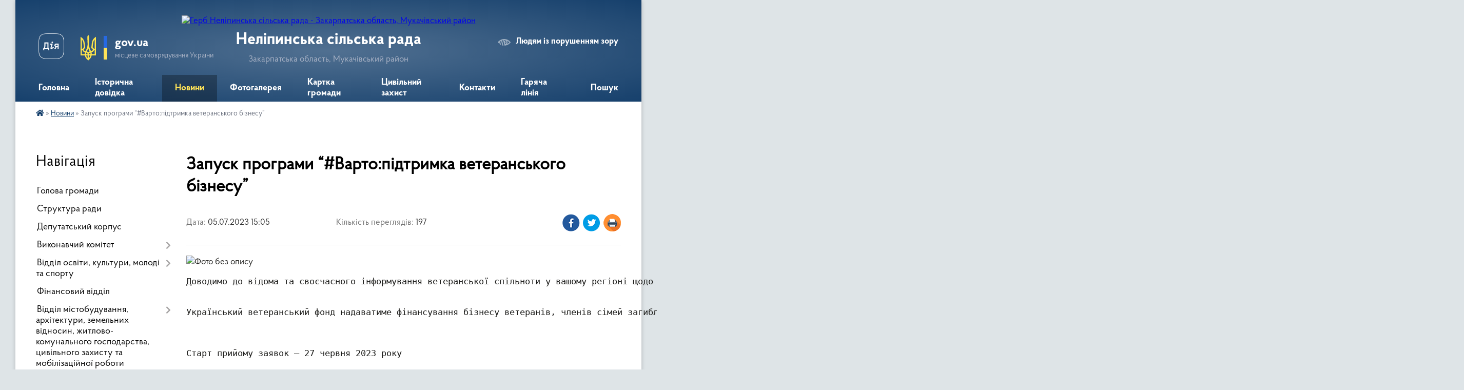

--- FILE ---
content_type: text/html; charset=UTF-8
request_url: https://nelipynska-gromada.gov.ua/news/1688558800/
body_size: 14445
content:
<!DOCTYPE html>
<html lang="uk">
<head>
	<!--[if IE]><meta http-equiv="X-UA-Compatible" content="IE=edge"><![endif]-->
	<meta charset="utf-8">
	<meta name="viewport" content="width=device-width, initial-scale=1">
	<!--[if IE]><script>
		document.createElement('header');
		document.createElement('nav');
		document.createElement('main');
		document.createElement('section');
		document.createElement('article');
		document.createElement('aside');
		document.createElement('footer');
		document.createElement('figure');
		document.createElement('figcaption');
	</script><![endif]-->
	<title>Запуск програми “#Варто:підтримка ветеранського бізнесу” | Неліпинська сільська рада</title>
	<meta name="description" content=". . . Доводимо до відома та своєчасного інформування ветеранської спільноти у вашому регіоні щодо ветеранських програм та можливостей, просимо поширити інформацію про запуск програми &amp;ldquo;#Варто:підтримка ветеранського бізнесу&amp;rdquo; сере">
	<meta name="keywords" content="Запуск, програми, “#Варто:підтримка, ветеранського, бізнесу”, |, Неліпинська, сільська, рада">

	
		<meta property="og:image" content="https://rada.info/upload/users_files/04351529/78d666aec76736e5bdb5629f1b504d7c.jpg">
	<meta property="og:image:width" content="850">
	<meta property="og:image:height" content="388">
			<meta property="og:title" content="Запуск програми “#Варто:підтримка ветеранського бізнесу”">
				<meta property="og:type" content="article">
	<meta property="og:url" content="https://nelipynska-gromada.gov.ua/news/1688558800/">
		
		<link rel="apple-touch-icon" sizes="57x57" href="https://gromada.org.ua/apple-icon-57x57.png">
	<link rel="apple-touch-icon" sizes="60x60" href="https://gromada.org.ua/apple-icon-60x60.png">
	<link rel="apple-touch-icon" sizes="72x72" href="https://gromada.org.ua/apple-icon-72x72.png">
	<link rel="apple-touch-icon" sizes="76x76" href="https://gromada.org.ua/apple-icon-76x76.png">
	<link rel="apple-touch-icon" sizes="114x114" href="https://gromada.org.ua/apple-icon-114x114.png">
	<link rel="apple-touch-icon" sizes="120x120" href="https://gromada.org.ua/apple-icon-120x120.png">
	<link rel="apple-touch-icon" sizes="144x144" href="https://gromada.org.ua/apple-icon-144x144.png">
	<link rel="apple-touch-icon" sizes="152x152" href="https://gromada.org.ua/apple-icon-152x152.png">
	<link rel="apple-touch-icon" sizes="180x180" href="https://gromada.org.ua/apple-icon-180x180.png">
	<link rel="icon" type="image/png" sizes="192x192"  href="https://gromada.org.ua/android-icon-192x192.png">
	<link rel="icon" type="image/png" sizes="32x32" href="https://gromada.org.ua/favicon-32x32.png">
	<link rel="icon" type="image/png" sizes="96x96" href="https://gromada.org.ua/favicon-96x96.png">
	<link rel="icon" type="image/png" sizes="16x16" href="https://gromada.org.ua/favicon-16x16.png">
	<link rel="manifest" href="https://gromada.org.ua/manifest.json">
	<meta name="msapplication-TileColor" content="#ffffff">
	<meta name="msapplication-TileImage" content="https://gromada.org.ua/ms-icon-144x144.png">
	<meta name="theme-color" content="#ffffff">
	
	
		<meta name="robots" content="">
	
    <link rel="preload" href="https://cdnjs.cloudflare.com/ajax/libs/font-awesome/5.9.0/css/all.min.css" as="style">
	<link rel="stylesheet" href="https://cdnjs.cloudflare.com/ajax/libs/font-awesome/5.9.0/css/all.min.css" integrity="sha512-q3eWabyZPc1XTCmF+8/LuE1ozpg5xxn7iO89yfSOd5/oKvyqLngoNGsx8jq92Y8eXJ/IRxQbEC+FGSYxtk2oiw==" crossorigin="anonymous" referrerpolicy="no-referrer" />

    <link rel="preload" href="//gromada.org.ua/themes/km2/css/styles_vip.css?v=3.34" as="style">
	<link rel="stylesheet" href="//gromada.org.ua/themes/km2/css/styles_vip.css?v=3.34">
	<link rel="stylesheet" href="//gromada.org.ua/themes/km2/css/103481/theme_vip.css?v=1769392506">
	
		<!--[if lt IE 9]>
	<script src="https://oss.maxcdn.com/html5shiv/3.7.2/html5shiv.min.js"></script>
	<script src="https://oss.maxcdn.com/respond/1.4.2/respond.min.js"></script>
	<![endif]-->
	<!--[if gte IE 9]>
	<style type="text/css">
		.gradient { filter: none; }
	</style>
	<![endif]-->

</head>
<body class="">

	<a href="#top_menu" class="skip-link link" aria-label="Перейти до головного меню (Alt+1)" accesskey="1">Перейти до головного меню (Alt+1)</a>
	<a href="#left_menu" class="skip-link link" aria-label="Перейти до бічного меню (Alt+2)" accesskey="2">Перейти до бічного меню (Alt+2)</a>
    <a href="#main_content" class="skip-link link" aria-label="Перейти до головного вмісту (Alt+3)" accesskey="3">Перейти до текстового вмісту (Alt+3)</a>




	
	<div class="wrap">
		
		<header>
			<div class="header_wrap">
				<div class="logo">
					<a href="https://nelipynska-gromada.gov.ua/" id="logo" class="form_2">
						<img src="https://rada.info/upload/users_files/04351529/gerb/95509361.png" alt="Герб Неліпинська сільська рада - Закарпатська область, Мукачівський район">
					</a>
				</div>
				<div class="title">
					<div class="slogan_1">Неліпинська сільська рада</div>
					<div class="slogan_2">Закарпатська область, Мукачівський район</div>
				</div>
				<div class="gov_ua_block">
					<a class="diia" href="https://diia.gov.ua/" target="_blank" rel="nofollow" title="Державні послуги онлайн"><img src="//gromada.org.ua/themes/km2/img/diia.png" alt="Логотип Diia"></a>
					<img src="//gromada.org.ua/themes/km2/img/gerb.svg" class="gerb" alt="Герб України">
					<span class="devider"></span>
					<div class="title">
						<b>gov.ua</b>
						<span>місцеве самоврядування України</span>
					</div>
				</div>
								<div class="alt_link">
					<a href="#" rel="nofollow" title="Режим високої контастності" onclick="return set_special('69afde4f7bc8dcf73d97311257e6807471d5ca18');">Людям із порушенням зору</a>
				</div>
								
				<section class="top_nav">
					<nav class="main_menu" id="top_menu">
						<ul>
														<li class="">
								<a href="https://nelipynska-gromada.gov.ua/main/"><span>Головна</span></a>
																							</li>
														<li class="">
								<a href="https://nelipynska-gromada.gov.ua/istorichna-dovidka-17-47-22-20-11-2020/"><span>Історична довідка</span></a>
																							</li>
														<li class="active">
								<a href="https://nelipynska-gromada.gov.ua/news/"><span>Новини</span></a>
																							</li>
														<li class="">
								<a href="https://nelipynska-gromada.gov.ua/photo/"><span>Фотогалерея</span></a>
																							</li>
														<li class="">
								<a href="https://nelipynska-gromada.gov.ua/structure/"><span>Картка громади</span></a>
																							</li>
														<li class=" has-sub">
								<a href="https://nelipynska-gromada.gov.ua/civilnij-zahist-08-47-59-12-02-2025/"><span>Цивільний захист</span></a>
																<button onclick="return show_next_level(this);" aria-label="Показати підменю"></button>
																								<ul>
																		<li>
										<a href="https://nelipynska-gromada.gov.ua/dii-u-nadzvichajnih-situaciyah-voennogo-stanu-08-50-19-12-02-2025/">Дії у надзвичайних ситуаціях воєнного стану</a>
																													</li>
																		<li>
										<a href="https://nelipynska-gromada.gov.ua/dii-u-nadzvichajnih-situaciyah-prirodnogo-ta-tehnogennogo-harakteru-08-51-27-12-02-2025/">Дії у надзвичайних ситуаціях природного та техногенного характеру</a>
																													</li>
																		<li>
										<a href="https://nelipynska-gromada.gov.ua/radiacijnij-himichnij-biologichnij-zahist-08-52-12-12-02-2025/">Радіаційний, хімічний, біологічний захист</a>
																													</li>
																		<li>
										<a href="https://nelipynska-gromada.gov.ua/zahisni-sporudi-civilnogo-zahistu-nelipinskoi-tg-08-52-38-12-02-2025/">Захисні споруди цивільного захисту Неліпинської ТГ</a>
																													</li>
																										</ul>
															</li>
														<li class="">
								<a href="https://nelipynska-gromada.gov.ua/feedback/"><span>Контакти</span></a>
																							</li>
														<li class="">
								<a href="https://nelipynska-gromada.gov.ua/garyacha-liniya-10-27-14-09-10-2025/"><span>Гаряча лінія</span></a>
																							</li>
																				</ul>
					</nav>
					&nbsp;
					<button class="menu-button" id="open-button"><i class="fas fa-bars"></i> Меню сайту</button>
					<a href="https://nelipynska-gromada.gov.ua/search/" rel="nofollow" class="search_button">Пошук</a>
				</section>
				
			</div>
		</header>
				
		<section class="bread_crumbs">
		<div xmlns:v="http://rdf.data-vocabulary.org/#"><a href="https://nelipynska-gromada.gov.ua/" title="Головна сторінка"><i class="fas fa-home"></i></a> &raquo; <a href="https://nelipynska-gromada.gov.ua/news/" aria-current="page">Новини</a>  &raquo; <span>Запуск програми “#Варто:підтримка ветеранського бізнесу”</span></div>
	</section>
	
	<section class="center_block">
		<div class="row">
			<div class="grid-25 fr">
				<aside>
				
									
										<div class="sidebar_title">Навігація</div>
										
					<nav class="sidebar_menu" id="left_menu">
						<ul>
														<li class="">
								<a href="https://nelipynska-gromada.gov.ua/golova-gromadi-16-17-28-20-11-2020/"><span>Голова громади</span></a>
																							</li>
														<li class="">
								<a href="https://nelipynska-gromada.gov.ua/struktura-radi-16-17-37-20-11-2020/"><span>Структура ради</span></a>
																							</li>
														<li class="">
								<a href="https://nelipynska-gromada.gov.ua/deputatskij-korpus-16-17-48-20-11-2020/"><span>Депутатський корпус</span></a>
																							</li>
														<li class=" has-sub">
								<a href="https://nelipynska-gromada.gov.ua/vikonavchij-komitet-16-17-55-20-11-2020/"><span>Виконавчий комітет</span></a>
																<button onclick="return show_next_level(this);" aria-label="Показати підменю"></button>
																								<ul>
																		<li class="">
										<a href="https://nelipynska-gromada.gov.ua/zhitlova-komisiya-15-39-52-16-07-2021/"><span>Житлова комісія</span></a>
																													</li>
																										</ul>
															</li>
														<li class=" has-sub">
								<a href="https://nelipynska-gromada.gov.ua/viddil-osviti-16-18-29-20-11-2020/"><span>Відділ освіти, культури, молоді та спорту</span></a>
																<button onclick="return show_next_level(this);" aria-label="Показати підменю"></button>
																								<ul>
																		<li class=" has-sub">
										<a href="https://nelipynska-gromada.gov.ua/viddil-osviti-kulturi-molodi-ta-sporotu-nelipinskoi-silskoi-radi-15-29-13-30-03-2021/"><span>Відділ освіти, культури, молоді та спорту Неліпинської сільської ради</span></a>
																				<button onclick="return show_next_level(this);" aria-label="Показати підменю"></button>
																														<ul>
																						<li><a href="https://nelipynska-gromada.gov.ua/organizaciya-roboti-14-23-40-05-04-2021/"><span>Організація роботи</span></a></li>
																						<li><a href="https://nelipynska-gromada.gov.ua/ustanovchi-dokumenti-14-29-06-05-04-2021/"><span>Установчі документи</span></a></li>
																						<li><a href="https://nelipynska-gromada.gov.ua/kolektiv-14-33-37-05-04-2021/"><span>Колектив</span></a></li>
																						<li><a href="https://nelipynska-gromada.gov.ua/istoriya-stvorennya-14-33-54-05-04-2021/"><span>Історія створення</span></a></li>
																																</ul>
																			</li>
																		<li class="">
										<a href="https://nelipynska-gromada.gov.ua/normativnopravova-baza-15-29-55-30-03-2021/"><span>Нормативно-правова база</span></a>
																													</li>
																		<li class=" has-sub">
										<a href="https://nelipynska-gromada.gov.ua/karta-osvitnogo-prostoru-15-30-19-30-03-2021/"><span>Карта освітнього простору</span></a>
																				<button onclick="return show_next_level(this);" aria-label="Показати підменю"></button>
																														<ul>
																						<li><a href="https://nelipynska-gromada.gov.ua/merezha-ta-kontingent-zzso-14-34-25-05-04-2021/"><span>Мережа та контингент ЗЗСО</span></a></li>
																						<li><a href="https://nelipynska-gromada.gov.ua/merezha-ta-kontingent-zdo-14-34-39-05-04-2021/"><span>Мережа та контингент ЗДО</span></a></li>
																																</ul>
																			</li>
																		<li class="">
										<a href="https://nelipynska-gromada.gov.ua/zakladi-osviti-15-30-30-30-03-2021/"><span>Заклади освіти</span></a>
																													</li>
																		<li class="">
										<a href="https://nelipynska-gromada.gov.ua/zakladi-kulturi-15-30-44-30-03-2021/"><span>Заклади культури</span></a>
																													</li>
																										</ul>
															</li>
														<li class="">
								<a href="https://nelipynska-gromada.gov.ua/finansove-upravlinnya-16-18-13-20-11-2020/"><span>Фінансовий відділ</span></a>
																							</li>
														<li class=" has-sub">
								<a href="https://nelipynska-gromada.gov.ua/viddil-mistobuduvannya-15-40-55-16-07-2021/"><span>Відділ містобудування, архітектури, земельних відносин, житлово-комунального господарства, цивільного захисту та мобілізаційної роботи</span></a>
																<button onclick="return show_next_level(this);" aria-label="Показати підменю"></button>
																								<ul>
																		<li class=" has-sub">
										<a href="https://nelipynska-gromada.gov.ua/mistobuduvannya-ta-arhitektura-15-41-50-16-07-2021/"><span>Містобудування та архітектура</span></a>
																				<button onclick="return show_next_level(this);" aria-label="Показати підменю"></button>
																														<ul>
																						<li><a href="https://nelipynska-gromada.gov.ua/mistobudivnij-monitoring-09-33-26-30-11-2022/"><span>МІСТОБУДІВНИЙ  МОНІТОРИНГ</span></a></li>
																						<li><a href="https://nelipynska-gromada.gov.ua/kompleksnij--plan-00-34-42-26-10-2021/"><span>КОМПЛЕКСНИЙ   ПЛАН</span></a></li>
																						<li><a href="https://nelipynska-gromada.gov.ua/mistobudivna-dokumentaciya-11-32-27-12-10-2021/"><span>МІСТОБУДІВНА  ДОКУМЕНТАЦІЯ</span></a></li>
																						<li><a href="https://nelipynska-gromada.gov.ua/reestr-mistobudivnih-umov-ta-obmezhen-14-38-49-16-11-2021/"><span>РЕЄСТР містобудівних умов та обмежень</span></a></li>
																																</ul>
																			</li>
																		<li class="">
										<a href="https://nelipynska-gromada.gov.ua/zemelni-pitannya-15-42-05-16-07-2021/"><span>Земельні питання</span></a>
																													</li>
																		<li class="">
										<a href="https://nelipynska-gromada.gov.ua/zhitlovokomunalne-gospodarstvo-15-42-32-16-07-2021/"><span>Житлово-комунальне господарство</span></a>
																													</li>
																		<li class=" has-sub">
										<a href="https://nelipynska-gromada.gov.ua/civilnij-zahist-naselennya-15-42-52-16-07-2021/"><span>Цивільний захист населення</span></a>
																				<button onclick="return show_next_level(this);" aria-label="Показати підменю"></button>
																														<ul>
																						<li><a href="https://nelipynska-gromada.gov.ua/protokoli-11-39-00-12-10-2021/"><span>ПРОТОКОЛИ</span></a></li>
																						<li><a href="https://nelipynska-gromada.gov.ua/ukrittya-09-26-46-25-04-2024/"><span>УКРИТТЯ</span></a></li>
																																</ul>
																			</li>
																		<li class="">
										<a href="https://nelipynska-gromada.gov.ua/mobilizacijna-robota-15-43-10-16-07-2021/"><span>Мобілізаційна робота</span></a>
																													</li>
																		<li class=" has-sub">
										<a href="https://nelipynska-gromada.gov.ua/prisvoennya-adres-13-50-26-13-01-2022/"><span>ПРИСВОЄННЯ АДРЕС</span></a>
																				<button onclick="return show_next_level(this);" aria-label="Показати підменю"></button>
																														<ul>
																						<li><a href="https://nelipynska-gromada.gov.ua/nakazi-pro-prisvoennya-adres-13-51-38-13-01-2022/"><span>НАКАЗИ про присвоєння адрес</span></a></li>
																																</ul>
																			</li>
																										</ul>
															</li>
														<li class="">
								<a href="https://nelipynska-gromada.gov.ua/viddil-buhgalterskogo-obliku-ta-zvitnosti-16-19-25-20-11-2020/"><span>Відділ служби у справах дітей</span></a>
																							</li>
														<li class=" has-sub">
								<a href="https://nelipynska-gromada.gov.ua/bjudzhet-nelipinskoi-silskoi-radi-16-19-54-20-11-2020/"><span>Бюджет Неліпинської сільської ради</span></a>
																<button onclick="return show_next_level(this);" aria-label="Показати підменю"></button>
																								<ul>
																		<li class="">
										<a href="https://nelipynska-gromada.gov.ua/normativnopravovi-akti-schodo-bjudzhetnogo-procesu-17-41-21-20-11-2020/"><span>Нормативно-правові акти щодо бюджетного процесу</span></a>
																													</li>
																		<li class="">
										<a href="https://nelipynska-gromada.gov.ua/rishennya-pro-bjudzhet-17-41-29-20-11-2020/"><span>Рішення про бюджет</span></a>
																													</li>
																		<li class="">
										<a href="https://nelipynska-gromada.gov.ua/pasporti-bjudzhetnih-program-miscevogo-bjudzhetu-17-41-38-20-11-2020/"><span>Паспорти бюджетних програм місцевого бюджету</span></a>
																													</li>
																		<li class="">
										<a href="https://nelipynska-gromada.gov.ua/zviti-po-pasportah-bjudzhetnih-program-17-41-52-20-11-2020/"><span>Звіти по паспортах бюджетних програм</span></a>
																													</li>
																		<li class="">
										<a href="https://nelipynska-gromada.gov.ua/informaciya-pro-stan-vikonannya-bjudzhetu-17-42-04-20-11-2020/"><span>Інформація про стан виконання бюджету</span></a>
																													</li>
																		<li class="">
										<a href="https://nelipynska-gromada.gov.ua/zviti-pro-vikonannya-bjudzhetu-17-42-14-20-11-2020/"><span>Звіти про виконання бюджету</span></a>
																													</li>
																		<li class=" has-sub">
										<a href="https://nelipynska-gromada.gov.ua/proekt-bjudzhetu-na-2021-rik-17-42-26-20-11-2020/"><span>Проєкт бюджету на 2021 рік</span></a>
																				<button onclick="return show_next_level(this);" aria-label="Показати підменю"></button>
																														<ul>
																						<li><a href="https://nelipynska-gromada.gov.ua/nakaz-nachalnika-finansovogo-viddilu-№90106-vid-30092021-11-29-44-01-10-2021/"><span>Наказ начальника фінансового відділу №9/01-06 від 30.09.2021</span></a></li>
																																</ul>
																			</li>
																										</ul>
															</li>
														<li class="">
								<a href="https://nelipynska-gromada.gov.ua/grafik-prijomu-gromadyan-16-20-16-20-11-2020/"><span>Графік прийому громадян</span></a>
																							</li>
														<li class="">
								<a href="https://nelipynska-gromada.gov.ua/miscevi-podatki-ta-zbori-16-20-29-20-11-2020/"><span>Місцеві податки та збори</span></a>
																							</li>
														<li class="">
								<a href="https://nelipynska-gromada.gov.ua/pasport-gromadi-16-20-39-20-11-2020/"><span>Паспорт громади</span></a>
																							</li>
														<li class=" has-sub">
								<a href="https://nelipynska-gromada.gov.ua/gromadski-sluhannya-16-20-47-20-11-2020/"><span>Громадські обговорення</span></a>
																<button onclick="return show_next_level(this);" aria-label="Показати підменю"></button>
																								<ul>
																		<li class=" has-sub">
										<a href="https://nelipynska-gromada.gov.ua/gromadski-ojugovorennya-mistobudivnoi-dokumentacii-09-14-50-29-10-2021/"><span>Громадські обговорення містобудівної документації</span></a>
																				<button onclick="return show_next_level(this);" aria-label="Показати підменю"></button>
																														<ul>
																						<li><a href="https://nelipynska-gromada.gov.ua/kompleksnij-plan-15-12-35-15-11-2021/"><span>Комплексний  план</span></a></li>
																						<li><a href="https://nelipynska-gromada.gov.ua/detalnij-plan-teritorii-v-snelipino-vul-shevchenka-15-29-07-15-11-2021/"><span>Детальний план території в с.Неліпино, вул. Шевченка</span></a></li>
																						<li><a href="https://nelipynska-gromada.gov.ua/dpt-gankovicya-15-51-52-15-11-2022/"><span>Детальний план території  в с. Ганьковиця урочище "Млаки"</span></a></li>
																																</ul>
																			</li>
																		<li class="">
										<a href="https://nelipynska-gromada.gov.ua/pro-provedennya-gromadskogo-obgovorennya-proektu-rozporyadzhennya-silskogo-golovi-pro-zatverdzhennya-planu-zahodiv-na-2025–2026-roki-z-rea-09-42-48-23-06-2025/"><span>Про проведення громадського обговорення проєкту Плану заходів на 2025–2026 роки з реалізації Національної стратегії зі створення безбар’єрного простору в Україні на період до 2030 року на території Неліпинської сільської ради</span></a>
																													</li>
																										</ul>
															</li>
														<li class=" has-sub">
								<a href="https://nelipynska-gromada.gov.ua/docs/"><span>Архів документів</span></a>
																<button onclick="return show_next_level(this);" aria-label="Показати підменю"></button>
																								<ul>
																		<li class="">
										<a href="https://nelipynska-gromada.gov.ua/rishennya-radi-08-41-54-26-11-2020/"><span>Рішення ради</span></a>
																													</li>
																		<li class=" has-sub">
										<a href="https://nelipynska-gromada.gov.ua/proekti-rishen-09-53-55-26-11-2020/"><span>Проєкти рішень 2020 рік</span></a>
																				<button onclick="return show_next_level(this);" aria-label="Показати підменю"></button>
																														<ul>
																						<li><a href="https://nelipynska-gromada.gov.ua/2020-rik-22-07-48-13-12-2020/"><span>2020 рік</span></a></li>
																																</ul>
																			</li>
																		<li class="">
										<a href="https://nelipynska-gromada.gov.ua/rishennya-vikonavchogo-komitetu-20-43-33-13-12-2020/"><span>Рішення виконавчого комітету</span></a>
																													</li>
																		<li class="">
										<a href="https://nelipynska-gromada.gov.ua/rozporyadzhennya-silskogo-golovi-14-57-18-08-10-2021/"><span>Розпорядження сільського голови</span></a>
																													</li>
																										</ul>
															</li>
														<li class="">
								<a href="https://nelipynska-gromada.gov.ua/ochischennya-vladi-16-23-19-20-11-2020/"><span>Вакансії</span></a>
																							</li>
														<li class=" has-sub">
								<a href="https://nelipynska-gromada.gov.ua/zvernennya-gromadyan-09-57-15-06-08-2024/"><span>Звернення громадян</span></a>
																<button onclick="return show_next_level(this);" aria-label="Показати підменю"></button>
																								<ul>
																		<li class="">
										<a href="https://nelipynska-gromada.gov.ua/i-n-f-o-r-m-a-c-i-ya-pro-pidsumki-roboti--iz-zvernennyami-gromadyan-u-vikonavchomu--komiteti--nelipinskoi-silskoi-radi-za-period-2024-r-11-23-50-04-11-2025/"><span>І Н Ф О Р М А Ц І Я Про  підсумки  роботи   із  зверненнями  громадян  у  виконавчому    комітеті   Неліпинської  сільської  ради  за період 2024 р</span></a>
																													</li>
																										</ul>
															</li>
														<li class=" has-sub">
								<a href="https://nelipynska-gromada.gov.ua/dostup-do-publichnoi-informacii-16-23-57-20-11-2020/"><span>Доступ до публічної інформації</span></a>
																<button onclick="return show_next_level(this);" aria-label="Показати підменю"></button>
																								<ul>
																		<li class="">
										<a href="https://nelipynska-gromada.gov.ua/forma-rekomendovanogo-pismovogo-informacijnogo-zapitu-na-otrimannya-publichnoi-informacii-zgidno-iz-zakonom-ukraini-„pro-dostup-do-publich-08-59-04-30-10-2025/"><span>Форма рекомендованого письмового інформаційного запиту на отримання публічної інформації згідно із Законом України „Про доступ до публічної інформації”</span></a>
																													</li>
																		<li class="">
										<a href="https://nelipynska-gromada.gov.ua/pro-organizaciju-roboti-po--dostupu-do-publichnoi-informacii-v-nelipinskij-silskij-radi-11-11-51-04-11-2025/"><span>Про  організацію  роботи  по   доступу  до публічної інформації в  Неліпинській  сільській раді</span></a>
																													</li>
																		<li class="">
										<a href="https://nelipynska-gromada.gov.ua/pro-poryadok-dostupu-do-publichnoi-informacii-ta-priznachennya-vidpovidalnoi-osobi-z-pitan-zapitiv-na-informaciju-11-13-05-04-11-2025/"><span>Про  порядок доступу  до публічної  інформації та призначення відповідальної особи з питань запитів  на інформацію</span></a>
																													</li>
																										</ul>
															</li>
														<li class=" has-sub">
								<a href="https://nelipynska-gromada.gov.ua/regulyatorni-akti-16-24-16-20-11-2020/"><span>Регуляторна політика</span></a>
																<button onclick="return show_next_level(this);" aria-label="Показати підменю"></button>
																								<ul>
																		<li class=" has-sub">
										<a href="https://nelipynska-gromada.gov.ua/plan-regulyatornoi-diyalnosti-11-26-07-08-04-2021/"><span>План регуляторної діяльності</span></a>
																				<button onclick="return show_next_level(this);" aria-label="Показати підменю"></button>
																														<ul>
																						<li><a href="https://nelipynska-gromada.gov.ua/2021-rik-11-33-17-08-04-2021/"><span>2021 рік</span></a></li>
																						<li><a href="https://nelipynska-gromada.gov.ua/2023-rik-08-49-07-02-01-2023/"><span>2023 рік</span></a></li>
																						<li><a href="https://nelipynska-gromada.gov.ua/2025-rik-16-05-05-11-12-2024/"><span>2025 рік</span></a></li>
																						<li><a href="https://nelipynska-gromada.gov.ua/2022-08-46-01-04-01-2022/"><span>2022 рік</span></a></li>
																						<li><a href="https://nelipynska-gromada.gov.ua/2024-rik-10-17-11-25-12-2023/"><span>2024 рік</span></a></li>
																						<li><a href="https://nelipynska-gromada.gov.ua/2026-rik-13-24-17-02-01-2026/"><span>2026 рік</span></a></li>
																																</ul>
																			</li>
																		<li class=" has-sub">
										<a href="https://nelipynska-gromada.gov.ua/proekti-regulyatornih-aktiv-11-34-00-08-04-2021/"><span>Проєкти регуляторних актів</span></a>
																				<button onclick="return show_next_level(this);" aria-label="Показати підменю"></button>
																														<ul>
																						<li><a href="https://nelipynska-gromada.gov.ua/na-2021-rik-11-34-36-08-04-2021/"><span>на 2021 рік</span></a></li>
																																</ul>
																			</li>
																		<li class=" has-sub">
										<a href="https://nelipynska-gromada.gov.ua/vidstezhennya-rezultativnosti-11-35-36-08-04-2021/"><span>Відстеження результативності</span></a>
																				<button onclick="return show_next_level(this);" aria-label="Показати підменю"></button>
																														<ul>
																						<li><a href="https://nelipynska-gromada.gov.ua/2021-rik-11-36-09-08-04-2021/"><span>2021 рік</span></a></li>
																																</ul>
																			</li>
																		<li class=" has-sub">
										<a href="https://nelipynska-gromada.gov.ua/schorichnij-zvit-silskogo-golovi-11-37-02-08-04-2021/"><span>Щорічний ЗВІТ сільського голови</span></a>
																				<button onclick="return show_next_level(this);" aria-label="Показати підменю"></button>
																														<ul>
																						<li><a href="https://nelipynska-gromada.gov.ua/2021-rik-11-37-32-08-04-2021/"><span>2021 рік</span></a></li>
																																</ul>
																			</li>
																		<li class="">
										<a href="https://nelipynska-gromada.gov.ua/chinni-regulyatorni-akti-09-55-02-24-09-2021/"><span>Діючі регуляторні акти</span></a>
																													</li>
																										</ul>
															</li>
														<li class=" has-sub">
								<a href="https://nelipynska-gromada.gov.ua/ochischennya-vladi-09-56-14-26-01-2021/"><span>Очищення влади</span></a>
																<button onclick="return show_next_level(this);" aria-label="Показати підменю"></button>
																								<ul>
																		<li class="">
										<a href="https://nelipynska-gromada.gov.ua/kos-mju-zayavapovidomlennya-16-01-36-12-02-2021/"><span>Кос М.Ю. заява/повідомлення/</span></a>
																													</li>
																		<li class="">
										<a href="https://nelipynska-gromada.gov.ua/tetyanich-at-zayavapovidomlennya-11-00-23-26-01-2021/"><span>Тетянич А.Т. заява/повідомлення/</span></a>
																													</li>
																		<li class="">
										<a href="https://nelipynska-gromada.gov.ua/fales-ns-zayavapovidomlennya-11-11-56-26-01-2021/"><span>Фалес Н.С. заява/повідомлення</span></a>
																													</li>
																		<li class="">
										<a href="https://nelipynska-gromada.gov.ua/vonchak-zhm-zayavapovidomlennya-11-15-18-26-01-2021/"><span>Вончак Ж.М. заява/повідомлення/</span></a>
																													</li>
																		<li class="">
										<a href="https://nelipynska-gromada.gov.ua/matijkiv-mg-zayavapovidomlennya-11-17-45-26-01-2021/"><span>Матійків М.Г. заява/повідомлення</span></a>
																													</li>
																		<li class="">
										<a href="https://nelipynska-gromada.gov.ua/semyanovska-aizayavapovidomlennyadeklaraciya-09-12-45-09-02-2024/"><span>Сем'яновська А.І. заява/повідомлення</span></a>
																													</li>
																		<li class="">
										<a href="https://nelipynska-gromada.gov.ua/kuzmenko-es-zayavapovidomlennya-09-51-03-09-02-2024/"><span>Кузьменко Е.С. заява/повідомлення</span></a>
																													</li>
																		<li class="">
										<a href="https://nelipynska-gromada.gov.ua/fedelesh-mv-zayava-povidomlennya-09-54-21-09-02-2024/"><span>Феделеш М.В. заява/ повідомлення</span></a>
																													</li>
																		<li class="">
										<a href="https://nelipynska-gromada.gov.ua/madyar-ap-zayava-povidomlennya-09-56-21-09-02-2024/"><span>Мадяр А.П. заява/ повідомлення</span></a>
																													</li>
																		<li class="">
										<a href="https://nelipynska-gromada.gov.ua/vlasik-nm-zayavapovidomlennya-09-58-42-09-02-2024/"><span>Власик Н.М. заява/повідомлення</span></a>
																													</li>
																		<li class="">
										<a href="https://nelipynska-gromada.gov.ua/skiba-vo-zayavapovidomlennya-15-49-32-25-01-2024/"><span>Скіба В.О. заява/повідомлення</span></a>
																													</li>
																										</ul>
															</li>
														<li class=" has-sub">
								<a href="https://nelipynska-gromada.gov.ua/bezbarernist-15-50-38-15-06-2023/"><span>БЕЗБАР"ЄРНІСТЬ</span></a>
																<button onclick="return show_next_level(this);" aria-label="Показати підменю"></button>
																								<ul>
																		<li class="">
										<a href="https://nelipynska-gromada.gov.ua/bezbarerni-marshruti-08-52-08-30-06-2025/"><span>БЕЗБАР'ЄРНІ МАРШРУТИ</span></a>
																													</li>
																		<li class="">
										<a href="https://nelipynska-gromada.gov.ua/plan-zahodiv-na-20252026-roki-11-48-59-07-07-2025/"><span>План заходів на 2025-2026 роки</span></a>
																													</li>
																		<li class="">
										<a href="https://nelipynska-gromada.gov.ua/foto-10-11-01-25-12-2024/"><span>ФОТО</span></a>
																													</li>
																										</ul>
															</li>
														<li class="">
								<a href="https://nelipynska-gromada.gov.ua/zasidannya-postijnih-komisij-ta-sesij-nelipinskoi-silskoi-radi-16-10-06-11-10-2024/"><span>Засідання постійних комісій та сесій Неліпинської сільської ради</span></a>
																							</li>
														<li class="">
								<a href="https://nelipynska-gromada.gov.ua/perelik-ukladenih-dogovoriv-13-46-45-03-11-2025/"><span>Перелік укладених договорів</span></a>
																							</li>
														<li class="">
								<a href="https://nelipynska-gromada.gov.ua/reestr-zhitla-20-04-50-30-03-2022/"><span>РЕЄСТР ЖИЛИХ ПРИМІЩЕНЬ ДЛЯ РОЗМІЩЕННЯ ВНУТРІШНЬО ПЕРЕМІЩЕНИХ  ОСІБ</span></a>
																							</li>
														<li class="">
								<a href="https://nelipynska-gromada.gov.ua/informaciya-dlya-vnutrishno-peremischenih-osib-10-56-47-27-02-2025/"><span>Інформація для внутрішньо переміщених осіб</span></a>
																							</li>
														<li class=" has-sub">
								<a href="https://nelipynska-gromada.gov.ua/socialna-sfera-10-23-26-01-10-2024/"><span>Соціальна сфера</span></a>
																<button onclick="return show_next_level(this);" aria-label="Показати підменю"></button>
																								<ul>
																		<li class="">
										<a href="https://nelipynska-gromada.gov.ua/informacijni-kartki-administrativnih-poslug-13-25-20-13-03-2025/"><span>Інформаційні картки адміністративних послуг</span></a>
																													</li>
																		<li class="">
										<a href="https://nelipynska-gromada.gov.ua/protidiya-torgivli-ljudmi-10-26-53-01-10-2024/"><span>Протидія торгівлі людьми</span></a>
																													</li>
																										</ul>
															</li>
														<li class=" has-sub">
								<a href="https://nelipynska-gromada.gov.ua/kolektivni-dogovori-14-16-31-09-04-2024/"><span>КОЛЕКТИВНІ ДОГОВОРИ</span></a>
																<button onclick="return show_next_level(this);" aria-label="Показати підменю"></button>
																								<ul>
																		<li class="">
										<a href="https://nelipynska-gromada.gov.ua/zhurnal-reestracii-kolektivnih-dogovoriv-14-28-00-09-04-2024/"><span>Журнал реєстрації колективних договорів</span></a>
																													</li>
																										</ul>
															</li>
														<li class="">
								<a href="https://nelipynska-gromada.gov.ua/evidnovlennya-14-49-50-21-08-2025/"><span>єВідновлення</span></a>
																							</li>
													</ul>
						
												
					</nav>

											<div class="sidebar_title">Публічні закупівлі</div>	
<div class="petition_block">

		<p><a href="https://nelipynska-gromada.gov.ua/prozorro/" title="Публічні закупівлі Прозорро"><img src="//gromada.org.ua/themes/km2/img/prozorro_logo.png?v=2025" alt="Prozorro"></a></p>
	
	
	
</div>									
											<div class="sidebar_title">Особистий кабінет користувача</div>

<div class="petition_block">

		<div class="alert alert-warning">
		Ви не авторизовані. Для того, щоб мати змогу створювати або підтримувати петиції<br>
		<a href="#auth_petition" class="open-popup add_petition btn btn-yellow btn-small btn-block" style="margin-top: 10px;"><i class="fa fa-user"></i> авторизуйтесь</a>
	</div>
		
			<h2 style="margin: 30px 0;">Система петицій</h2>
		
					<div class="none_petition">Немає петицій, за які можна голосувати</div>
						
		
	
</div>
					
					
					
											<div class="sidebar_title">Звернення до посадовця</div>

<div class="appeals_block">

	
		
		<div class="row sidebar_persons">
						<div class="grid-30">
				<div class="one_sidebar_person">
					<div class="img"><a href="https://nelipynska-gromada.gov.ua/persons/1434/"><img src="https://rada.info/upload/users_files/nodeputat.jpg" alt="Мориляк Світлана Михайлівна"></a></div>
					<div class="title"><a href="https://nelipynska-gromada.gov.ua/persons/1434/">Мориляк Світлана Михайлівна</a></div>
				</div>
			</div>
						<div class="grid-30">
				<div class="one_sidebar_person">
					<div class="img"><a href="https://nelipynska-gromada.gov.ua/persons/1435/"><img src="https://rada.info/upload/users_files/nodeputat.jpg" alt="Брудняк Василь Васильович"></a></div>
					<div class="title"><a href="https://nelipynska-gromada.gov.ua/persons/1435/">Брудняк Василь Васильович</a></div>
				</div>
			</div>
						<div class="grid-30">
				<div class="one_sidebar_person">
					<div class="img"><a href="https://nelipynska-gromada.gov.ua/persons/1436/"><img src="https://rada.info/upload/users_files/nodeputat.jpg" alt="Сай Іван Іванович"></a></div>
					<div class="title"><a href="https://nelipynska-gromada.gov.ua/persons/1436/">Сай Іван Іванович</a></div>
				</div>
			</div>
						<div class="clearfix"></div>
		</div>

						
				<p class="center appeal_cabinet"><a href="#auth_person" class="alert-link open-popup"><i class="fas fa-unlock-alt"></i> Кабінет посадової особи</a></p>
			
	
</div>					
										<div id="banner_block">

						<p><a rel="nofollow" href=" https://my.gov.ua/" target="_blank"><img alt="Єдиний державний портал адміністративних послуг" src="https://rada.info/upload/users_files/04351529/066d1cc16aa205518be09678ee802466.png" style="width: 256px; height: 80px;" /></a><a rel="nofollow" href="https://guide.diia.gov.ua/"><img alt="Гід з державних послуг" src="https://rada.info/upload/users_files/04351529/1491615d81c3c4ec84b00d6b86c0540f.jpg" style="width: 256px; height: 80px;" /></a></p>

<p><img alt="Єдата - Єдиний Веб-Портал Використання Публічних Коштів " src="https://rada.info/upload/users_files/04351529/66926a4b885eeab556928df36c6a2b07.png" style="width: 256px; height: 72px;" /><a rel="nofollow" href="https://center.diia.gov.ua/"><img alt="Фото без опису" src="https://rada.info/upload/users_files/04351529/9c6b469864d84747483862ff2c1f58f3.png" style="width: 1071px; height: 633px;" /></a></p>

<p><a rel="nofollow" href="https://my.zakupki.prom.ua/ " target="_blank"><img alt="Акредитований учасник електронної системи публічних закупівель України ProZorro" src="https://rada.info/upload/users_files/04351529/4c78cf2cfd06557e82aa6c698cde321e.png" style="width: 256px; height: 72px;" /></a></p>

<p><a rel="nofollow" href="https://howareu.com/"><img alt="Фото без опису" src="https://rada.info/upload/users_files/04351529/920f9556442697ca74974b437db90e4e.jpg" style="width: 1000px; height: 1000px;" /></a></p>
						<div class="clearfix"></div>

						<script src='//pogoda.meta.ua/get_informer/Zakarpatska/Svaliavskyi/Nelipyno/?count_days=0&width=256&height=90&head_color=%231241FF&text_color=%23000000&text_color2=%23000000&border_color=%23999928&head_bg_color=%23C9C910&backgroundTheme=auto&lang=ua&oe=UTF'></script>
<A rel="nofollow" href="https://www.dilovamova.com/"><IMG width=256 height=312 border=0 alt="Календар свят і подій. Листівки, вітання та побажання" title="Календар свят і подій. Листівки, вітання та побажання" src="https://www.dilovamova.com/images/wpi.cache/informer/informer_250_02.png"></A>
       <div align="center">  <table>
              <tr><td style="text-align: center;"><canvas id="canvas_tt5f9bdb39d1ebc" width="150" height="150"></canvas></td></tr>
              <tr><td style="text-align: center; font-weight: bold"><a rel="nofollow" href="//24timezones.com/%D0%9A%D0%B8%D1%97%D0%B2/%D1%87%D0%B0%D1%81" style="text-decoration: none" class="clock24" id="tz24-1604049721-c1367-eyJzaXplIjoiMTUwIiwiYmdjb2xvciI6IjAwOTlGRiIsImxhbmciOiJ1ayIsInR5cGUiOiJhIiwiY2FudmFzX2lkIjoiY2FudmFzX3R0NWY5YmRiMzlkMWViYyJ9" title="" target="_blank">Київський час</a></td></tr>
          </table>
<script type="text/javascript" src="//w.24timezones.com/l.js" async></script></div>
						<div class="clearfix"></div>

					</div>
				
				</aside>
			</div>
			<div class="grid-75">

				<main id="main_content">

																		<h1>Запуск програми “#Варто:підтримка ветеранського бізнесу”</h1>


<div class="row ">
	<div class="grid-30 one_news_date">
		Дата: <span>05.07.2023 15:05</span>
	</div>
	<div class="grid-30 one_news_count">
		Кількість переглядів: <span>197</span>
	</div>
		<div class="grid-30 one_news_socials">
		<button class="social_share" data-type="fb"><img src="//gromada.org.ua/themes/km2/img/share/fb.png" alt="Іконка Фейсбук"></button>
		<button class="social_share" data-type="tw"><img src="//gromada.org.ua/themes/km2/img/share/tw.png" alt="Іконка Твітер"></button>
		<button class="print_btn" onclick="window.print();"><img src="//gromada.org.ua/themes/km2/img/share/print.png" alt="Іконка принтера"></button>
	</div>
		<div class="clearfix"></div>
</div>

<hr>

<p><img alt="Фото без опису"  alt="" src="https://rada.info/upload/users_files/04351529/78d666aec76736e5bdb5629f1b504d7c.jpg" style="width: 850px; height: 388px;" /></p>

<pre>
Доводимо до відома та своєчасного інформування ветеранської спільноти у вашому регіоні щодо ветеранських програм та можливостей, просимо поширити інформацію про запуск програми &ldquo;#Варто:підтримка ветеранського бізнесу&rdquo; серед ветеранів вашого регіону.


Український ветеранський фонд надаватиме фінансування бізнесу ветеранів, членів сімей загиблих (померлих) ветеранів війни та членів сімей загиблих (померлих) Захисників та Захисниць України на конкурсній основі.



Старт прийому заявок &ndash; 27 червня 2023 року


Останній день прийому заявок &ndash; 13 липня 2023 року (до 23:59 за київським часом).


Сума фінансування проєктів:


Мінімальна запитувана сума на проєкт &ndash; 500 000 грн


Максимальна запитувана сума на проєкт &ndash; 3 000 000 грн


Хто має право на отримання фінансової підтримки в рамках даного

конкурсного відбору проєктів?


- ветерани, члени сімей загиблих (померлих) ветеранів війни та члени сімей загиблих (померлих) захисників і захисниць України, які зареєстровані відповідно до вимог законодавства як фізичні особи-підприємці;


- юридичні особи, зареєстровані не пізніше ніж за два роки до отримання фінансової підтримки, засновниками яких є ветерани, члени сімей загиблих (померлих) ветеранів війни та члени сімей загиблих (померлих) захисників і захисниць України.


Програма #Варто відбувається у конкурсному форматі. Учасники будуть захищати бізнес-проєкти перед експертною радою. 


Подати заявку на програму за посилання: <a data-safe-proxy-url="https://secureurl.ukr.net/linkfilter/nlCGZcB7eTneA3UFWNA5AMYfBbw/aHR0cHM6Ly92ZXRlcmFuZnVuZC5jb20udWEvY29udGVzdHMvdmFydG8tc3VwcG9ydC12ZXRlcmFuLWJ1c2luZXNzLw/3ewtx2XZEEBrQXTC7viS4u-eOLWIfIAsMJUjG_BnE2qHD4B2AfzBClneluS7jTEIkP8fETO6J1tKDxyQWdF37X74MSRqGoLSjNg44y8Bvc4_OgZigZ3YYNxT2QcLfdUG_MZGBPskvUZJIbIWhZJosRQ:bu6s-nH3szrqzpjp?lang=uk" href="http://vlada.pp.ua/goto/aHR0cHM6Ly92ZXRlcmFuZnVuZC5jb20udWEvY29udGVzdHMvdmFydG8tc3VwcG9ydC12ZXRlcmFuLWJ1c2luZXNzLw==/" target="_blank" rel="nofollow" rel="noreferrer noopener" target="_blank">https://veteranfund.com.ua/contests/varto-support-veteran-business/</a> 


Запитання та уточнення надсилайте на електронну пошту: <a href="mailto:uvfprojects@veteranfund.mva.gov.ua" rel="noreferrer noopener" target="_self">uvfprojects@veteranfund.mva.gov.ua</a>. 


У темі листа обов&#39;язково вказуйте: &ldquo;Варто: підтримка ветеранського бізнесу&rdquo;. Або звертайтесь за номером телефону: <a data-ukrnet-tel="+380980094872" href="tel:+380980094872" rel="noreferrer noopener">+380 (98) 009 48 72</a>


З повагою
Український ветеранський фонд Мінветеранів</pre>
<div class="clearfix"></div>

<hr>



<p><a href="https://nelipynska-gromada.gov.ua/news/" class="btn btn-grey">&laquo; повернутися</a></p>											
				</main>
				
			</div>
			<div class="clearfix"></div>
		</div>
	</section>
	
	
	<footer>
		
		<div class="row">
			<div class="grid-40 socials">
				<p>
					<a href="https://gromada.org.ua/rss/103481/" rel="nofollow" target="_blank" title="RSS-стрічка новин"><i class="fas fa-rss"></i></a>
										<a href="https://nelipynska-gromada.gov.ua/feedback/#chat_bot" title="Наша громада в смартфоні"><i class="fas fa-robot"></i></a>
																																			<a href="https://nelipynska-gromada.gov.ua/sitemap/" title="Мапа сайту"><i class="fas fa-sitemap"></i></a>
				</p>
				<p class="copyright">Неліпинська сільська рада - 2020-2026 &copy; Весь контент доступний за ліцензією <a href="https://creativecommons.org/licenses/by/4.0/deed.uk" target="_blank" rel="nofollow">Creative Commons Attribution 4.0 International License</a>, якщо не зазначено інше.</p>
			</div>
			<div class="grid-20 developers">
				<a href="https://vlada.ua/" rel="nofollow" target="_blank" title="Перейти на сайт платформи VladaUA"><img src="//gromada.org.ua/themes/km2/img/vlada_online.svg?v=ua" class="svg" alt="Логотип платформи VladaUA"></a><br>
				<span>офіційні сайти &laquo;під ключ&raquo;</span><br>
				для органів державної влади
			</div>
			<div class="grid-40 admin_auth_block">
								<p class="first"><a href="#" rel="nofollow" class="alt_link" onclick="return set_special('69afde4f7bc8dcf73d97311257e6807471d5ca18');">Людям із порушенням зору</a></p>
				<p><a href="#auth_block" class="open-popup" title="Вхід в адмін-панель сайту"><i class="fa fa-lock"></i></a></p>
				<p class="sec"><a href="#auth_block" class="open-popup">Вхід для адміністратора</a></p>
				<div id="google_translate_element" style="text-align: left;width: 202px;float: right;margin-top: 13px;"></div>
							</div>
			<div class="clearfix"></div>
		</div>

	</footer>

	</div>

		
	



<a href="#" id="Go_Top"><i class="fas fa-angle-up"></i></a>
<a href="#" id="Go_Top2"><i class="fas fa-angle-up"></i></a>

<script type="text/javascript" src="//gromada.org.ua/themes/km2/js/jquery-3.6.0.min.js"></script>
<script type="text/javascript" src="//gromada.org.ua/themes/km2/js/jquery-migrate-3.3.2.min.js"></script>
<script type="text/javascript" src="//gromada.org.ua/themes/km2/js/icheck.min.js"></script>
<script type="text/javascript" src="//gromada.org.ua/themes/km2/js/superfish.min.js?v=2"></script>



<script type="text/javascript" src="//gromada.org.ua/themes/km2/js/functions_unpack.js?v=5.17"></script>
<script type="text/javascript" src="//gromada.org.ua/themes/km2/js/hoverIntent.js"></script>
<script type="text/javascript" src="//gromada.org.ua/themes/km2/js/jquery.magnific-popup.min.js?v=1.1"></script>
<script type="text/javascript" src="//gromada.org.ua/themes/km2/js/jquery.mask.min.js"></script>


	


<script type="text/javascript" src="//translate.google.com/translate_a/element.js?cb=googleTranslateElementInit"></script>
<script type="text/javascript">
	function googleTranslateElementInit() {
		new google.translate.TranslateElement({
			pageLanguage: 'uk',
			includedLanguages: 'de,en,es,fr,pl,hu,bg,ro,da,lt',
			layout: google.translate.TranslateElement.InlineLayout.SIMPLE,
			gaTrack: true,
			gaId: 'UA-71656986-1'
		}, 'google_translate_element');
	}
</script>

<script>
  (function(i,s,o,g,r,a,m){i["GoogleAnalyticsObject"]=r;i[r]=i[r]||function(){
  (i[r].q=i[r].q||[]).push(arguments)},i[r].l=1*new Date();a=s.createElement(o),
  m=s.getElementsByTagName(o)[0];a.async=1;a.src=g;m.parentNode.insertBefore(a,m)
  })(window,document,"script","//www.google-analytics.com/analytics.js","ga");

  ga("create", "UA-71656986-1", "auto");
  ga("send", "pageview");

</script>

<script async
src="https://www.googletagmanager.com/gtag/js?id=UA-71656986-2"></script>
<script>
   window.dataLayer = window.dataLayer || [];
   function gtag(){dataLayer.push(arguments);}
   gtag("js", new Date());

   gtag("config", "UA-71656986-2");
</script>



<div style="display: none;">
								<div id="get_gromada_ban" class="dialog-popup s">

	<div class="logo"><img src="//gromada.org.ua/themes/km2/img/logo.svg" class="svg"></div>
    <h4>Код для вставки на сайт</h4>
	
    <div class="form-group">
        <img src="//gromada.org.ua/gromada_orgua_88x31.png">
    </div>
    <div class="form-group">
        <textarea id="informer_area" class="form-control"><a href="https://gromada.org.ua/" target="_blank"><img src="https://gromada.org.ua/gromada_orgua_88x31.png" alt="Gromada.org.ua - веб сайти діючих громад України" /></a></textarea>
    </div>
	
</div>			<div id="auth_block" class="dialog-popup s" role="dialog" aria-modal="true" aria-labelledby="auth_block_label">

	<div class="logo"><img src="//gromada.org.ua/themes/km2/img/logo.svg" class="svg"></div>
    <h4 id="auth_block_label">Вхід для адміністратора</h4>
    <form action="//gromada.org.ua/n/actions/" method="post">

		
        
        <div class="form-group">
            <label class="control-label" for="login">Логін: <span>*</span></label>
            <input type="text" class="form-control" name="login" id="login" value="" autocomplete="username" required>
        </div>
        <div class="form-group">
            <label class="control-label" for="password">Пароль: <span>*</span></label>
            <input type="password" class="form-control" name="password" id="password" value="" autocomplete="current-password" required>
        </div>
        <div class="form-group center">
            <input type="hidden" name="object_id" value="103481">
			<input type="hidden" name="back_url" value="https://nelipynska-gromada.gov.ua/news/1688558800/">
            <button type="submit" class="btn btn-yellow" name="pAction" value="login_as_admin_temp">Авторизуватись</button>
        </div>
		

    </form>

</div>


			
						
									<div id="add_appeal" class="dialog-popup m">

	<div class="logo"><img src="//gromada.org.ua/themes/km2/img/logo.svg" class="svg"></div>
    <h4>Форма подання електронного звернення</h4>

	
    	

    <form action="//gromada.org.ua/n/actions/" method="post" enctype="multipart/form-data">

        <div class="alert alert-info">
            <div class="row">
                <div class="grid-30">
                    <img src="" id="add_appeal_photo">
                </div>
                <div class="grid-70">
                    <div id="add_appeal_title"></div>
                    <div id="add_appeal_posada"></div>
                    <div id="add_appeal_details"></div>
                </div>
                <div class="clearfix"></div>
            </div>
        </div>

		
        <div class="row">
            <div class="grid-100">
                <div class="form-group">
                    <label for="add_appeal_name" class="control-label">Ваше прізвище, ім'я та по батькові: <span>*</span></label>
                    <input type="text" class="form-control" id="add_appeal_name" name="name" value="" required>
                </div>
            </div>
            <div class="grid-50">
                <div class="form-group">
                    <label for="add_appeal_email" class="control-label">Email: <span>*</span></label>
                    <input type="email" class="form-control" id="add_appeal_email" name="email" value="" required>
                </div>
            </div>
            <div class="grid-50">
                <div class="form-group">
                    <label for="add_appeal_phone" class="control-label">Контактний телефон:</label>
                    <input type="tel" class="form-control" id="add_appeal_phone" name="phone" value="">
                </div>
            </div>
            <div class="grid-100">
                <div class="form-group">
                    <label for="add_appeal_adress" class="control-label">Адреса проживання: <span>*</span></label>
                    <textarea class="form-control" id="add_appeal_adress" name="adress" required></textarea>
                </div>
            </div>
            <div class="clearfix"></div>
        </div>

        <hr>

        <div class="row">
            <div class="grid-100">
                <div class="form-group">
                    <label for="add_appeal_text" class="control-label">Текст звернення: <span>*</span></label>
                    <textarea rows="7" class="form-control" id="add_appeal_text" name="text" required></textarea>
                </div>
            </div>
            <div class="grid-100">
                <div class="form-group">
                    <label>
                        <input type="checkbox" name="public" value="y">
                        Публічне звернення (відображатиметься на сайті)
                    </label>
                </div>
            </div>
            <div class="grid-100">
                <div class="form-group">
                    <label>
                        <input type="checkbox" name="confirmed" value="y" required>
                        надаю згоду на обробку персональних даних
                    </label>
                </div>
            </div>
            <div class="clearfix"></div>
        </div>
		

        <div class="form-group center">
			
            <input type="hidden" name="deputat_id" id="add_appeal_id" value="">
			<input type="hidden" name="back_url" value="https://nelipynska-gromada.gov.ua/news/1688558800/">
			
            <button type="submit" name="pAction" value="add_appeal_from_vip" class="btn btn-yellow">Подати звернення</button>
        </div>

    </form>

</div>


		
										<div id="auth_person" class="dialog-popup s">

	<div class="logo"><img src="//gromada.org.ua/themes/km2/img/logo.svg" class="svg"></div>
    <h4>Авторизація в системі електронних звернень</h4>
    <form action="//gromada.org.ua/n/actions/" method="post">

		
        
        <div class="form-group">
            <label class="control-label" for="person_login">Email посадової особи: <span>*</span></label>
            <input type="email" class="form-control" name="person_login" id="person_login" value="" autocomplete="off" required>
        </div>
        <div class="form-group">
            <label class="control-label" for="person_password">Пароль: <span>*</span> <small>(надає адміністратор сайту)</small></label>
            <input type="password" class="form-control" name="person_password" id="person_password" value="" autocomplete="off" required>
        </div>
		
        <div class="form-group center">
			
            <input type="hidden" name="object_id" value="103481">
			<input type="hidden" name="back_url" value="https://nelipynska-gromada.gov.ua/news/1688558800/">
			
            <button type="submit" class="btn btn-yellow" name="pAction" value="login_as_person">Авторизуватись</button>
        </div>

    </form>

</div>


					
							<div id="auth_petition" class="dialog-popup s">

	<div class="logo"><img src="//gromada.org.ua/themes/km2/img/logo.svg" class="svg"></div>
    <h4>Авторизація в системі електронних петицій</h4>
    <form action="//gromada.org.ua/n/actions/" method="post">

		
        
        <div class="form-group">
            <input type="email" class="form-control" name="petition_login" id="petition_login" value="" placeholder="Email: *" autocomplete="off" required>
        </div>
        <div class="form-group">
            <input type="password" class="form-control" name="petition_password" id="petition_password" placeholder="Пароль: *" value="" autocomplete="off" required>
        </div>
		
        <div class="form-group center">
            <input type="hidden" name="petition_id" value="">
			
            <input type="hidden" name="gromada_id" value="103481">
			<input type="hidden" name="back_url" value="https://nelipynska-gromada.gov.ua/news/1688558800/">
			
            <button type="submit" class="btn btn-yellow" name="pAction" value="login_as_petition">Авторизуватись</button>
        </div>
        			<div class="form-group" style="text-align: center;">
				Забулись пароль? <a class="open-popup" href="#forgot_password">Система відновлення пароля</a>
			</div>
			<div class="form-group" style="text-align: center;">
				Ще не зареєстровані? <a class="open-popup" href="#reg_petition">Реєстрація</a>
			</div>
		
    </form>

</div>


							<div id="reg_petition" class="dialog-popup">

	<div class="logo"><img src="//gromada.org.ua/themes/km2/img/logo.svg" class="svg"></div>
    <h4>Реєстрація в системі електронних петицій</h4>
	
	<div class="alert alert-danger">
		<p>Зареєструватись можна буде лише після того, як громада підключить на сайт систему електронної ідентифікації. Наразі очікуємо підключення до ID.gov.ua. Вибачте за тимчасові незручності</p>
	</div>
	
    	
	<p>Вже зареєстровані? <a class="open-popup" href="#auth_petition">Увійти</a></p>

</div>


				<div id="forgot_password" class="dialog-popup s">

	<div class="logo"><img src="//gromada.org.ua/themes/km2/img/logo.svg" class="svg"></div>
    <h4>Відновлення забутого пароля</h4>
    <form action="//gromada.org.ua/n/actions/" method="post">

		
        
        <div class="form-group">
            <input type="email" class="form-control" name="forgot_email" value="" placeholder="Email зареєстрованого користувача" required>
        </div>	
		
        <div class="form-group">
			<img id="forgot_img_captcha" src="//gromada.org.ua/upload/pre_captcha.png">
		</div>
		
        <div class="form-group">
            <label class="control-label" for="forgot_captcha">Результат арифм. дії: <span>*</span></label>
            <input type="text" class="form-control" name="forgot_captcha" id="forgot_captcha" value="" style="max-width: 120px; margin: 0 auto;" required>
        </div>
		
        <div class="form-group center">
			
            <input type="hidden" name="gromada_id" value="103481">
			<input type="hidden" name="captcha_code" id="forgot_captcha_code" value="5b48c2a635831aab61cd8b241fb86108">
			
            <button type="submit" class="btn btn-yellow" name="pAction" value="forgot_password_from_gromada">Відновити пароль</button>
        </div>
        <div class="form-group center">
			Згадали авторизаційні дані? <a class="open-popup" href="#auth_petition">Авторизуйтесь</a>
		</div>

    </form>

</div>

<script type="text/javascript">
    $(document).ready(function() {
        
		$("#forgot_img_captcha").on("click", function() {
			var captcha_code = $("#forgot_captcha_code").val();
			var current_url = document.location.protocol +"//"+ document.location.hostname + document.location.pathname;
			$("#forgot_img_captcha").attr("src", "https://vlada.ua/ajax/?gAction=get_captcha_code&cc="+captcha_code+"&cu="+current_url+"&"+Math.random());
			return false;
		});
		
		
				
		
		
    });
</script>							
																										
	</div>
</body>
</html>

--- FILE ---
content_type: text/css;charset=UTF-8
request_url: https://gromada.org.ua/themes/km2/css/103481/theme_vip.css?v=1769392506
body_size: 29
content:


	a:focus-visible {
		outline: 3px solid #7f9fb0 !important;
		outline-offset: 3px;
	}
	.sidebar_menu ul li ul {
		border: 3px solid #7f9fb0;
	}
		.sidebar_menu ul li ul:before {
			border-right-color: #7f9fb0;
		}
		.right .sidebar_menu ul li ul:before {
			border-left-color: #7f9fb0;
		}
	.dialog-popup {
		border: 5px solid #7f9fb0;
	}
	.sidebar_menu ul li > a span {
		background-image: linear-gradient(180deg,transparent 65%,#7f9fb085 0);
	}
	.count_days span.bulb,
	.count_days span.before	{
		background: #7f9fb0 !important;
	}
	.button_form .btn.empty,
	.btn-yellow {
		color: #7f9fb0 !important;
		border: 2px solid #7f9fb0 !important;
	}	
	.button_form .btn.full,
	.btn-yellow.ne {
		background: #7f9fb0 !important;
		border: 2px solid #7f9fb0 !important;
	}
	.btn-yellow:hover {
		background: #7f9fb0;
	}
	.pagination li a,
	.pagination li span {
		background-color: #7f9fb0 !important;
		border-color: #7f9fb0 !important;
				color: #fff !important;
			}
	.pagination li.disabled a,
	.pagination li span {
		border-color: #7f9fb0 !important;
	}
	.pagination a:focus, .pagination a:hover,
	.pagination li.active a {
		background-color: #7f9fb0cc !important;
	}
	.pagination li a,
	.pagination li span {
		background-color: #7f9fb0 !important;
		border-color: #7f9fb0 !important;
	}
	.pagination li.disabled a,
	.pagination li span {
		border-color: #7f9fb0 !important;
	}
	.pagination a:focus, .pagination a:hover,
	.pagination li.active a {
		background-color: #7f9fb0cc !important;
	}
	.search_queue_results .searched {
		background: #7f9fb085;
	}
	.one_news_col .news_img .mask,
	.one_album.photo .album_img .mask {
		border-color: #7f9fb0;
	}
	.one_news_col .news_title a {
		background-image: linear-gradient(180deg, transparent 65%, #7f9fb085 0);
	}
		


	.btn {
		border-radius: 20px !important;
		-moz-border-radius: 20px !important;
		-webkit-border-radius: 20px !important;
	}

	.btn-yellow {
				color: #fff !important;
							background: #7f9fb0 !important;
			border: 2px solid #7f9fb0 !important;
			}
	.btn-yellow:hover,
	.btn-yellow:focus {
		background: #fff !important;
								color: #7f9fb0 !important;
						border: 2px solid #7f9fb0 !important;
			}

